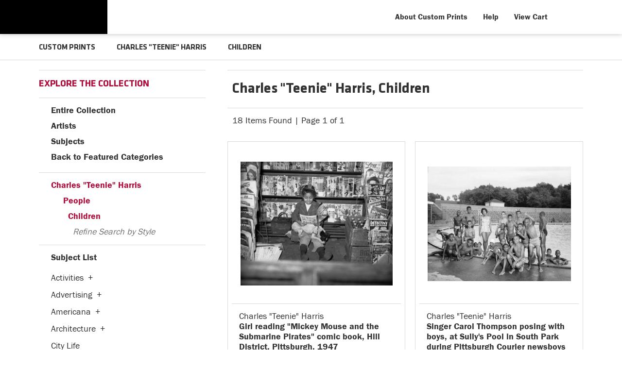

--- FILE ---
content_type: text/html; charset=UTF-8
request_url: https://prints.carnegieart.org/search/artist/charles+%22teenie%22+harris/subject/children
body_size: 10178
content:
<!DOCTYPE html>
<html lang="en-US">
<head>
<meta http-equiv="content-type" content="text/html;charset=UTF-8" />
<title>Charles "Teenie" Harris, Children Prints - Carnegie Museum of Art - Custom Prints and Framing - prints.cmoa.org</title>
<meta name="title" content="Charles "Teenie" Harris, Children Prints - Carnegie Museum of Art - Custom Prints and Framing - prints.cmoa.org" />
<meta name="description" content="Charles "Teenie" Harris, Children Custom Prints from Carnegie Museum of Art - (18 items)" />
<meta name="viewport" content="width=device-width, initial-scale=1">
<link rel="icon" type="image/png" href="/img/cmoa/favicon-cmoa.png">
<script type="text/javascript" src="//ajax.googleapis.com/ajax/libs/jquery/1.12.0/jquery.min.js"></script>
<script type="text/javascript" src="/js/jquery-ui-1.10.3.custom.min.js"></script>
<script type="text/javascript" src="/js/slick.min.js"></script>
<script type="text/javascript" src="/js/global.js"></script>
<link rel="stylesheet" href="/css/vader/jquery-ui-1.10.3.custom.min.css" />
<script type="text/javascript" src="/js/autocomplete.js"></script>
<link rel="stylesheet" href="/css/normalize.css" type="text/css" />
<link rel="stylesheet" href="/css/slick.css" />
<link rel="stylesheet" href="/css/cmoa/slick-theme.css" />
<link rel="stylesheet" href="/css/cmoa/skeleton-1-2.css" type="text/css" />
<link rel="stylesheet" href="/css/cmoa/core-1-4.css?v=2" type="text/css" />
<link rel="stylesheet" href="/css/font-awesome.min.css" />
<script type="text/javascript" src="/js/responsive-skeleton-1-5.js"></script>
<script>
window.dataLayer = window.dataLayer || [];
window.dataLayer.push({
	'domain_config': {
		'domain_name': 'prints.carnegieart.org',
		'ua_id': 'UA-235248-78',
		'ua_id_rollup': 'UA-235248-49',
		'ga4_id': 'G-NY05G0NBSB',
		'ga4_id_rollup': 'G-P3D19VJ3BP'
	}});
</script>
<script>
window.dataLayer.push({
	'event': 'view_item_list',
	'ecommerce': {
		'impressions': [
			{
			'id': '481963',
			'name': 'Charles \"Teenie\" Harris, Girl reading \"Mickey Mouse and the Submarine Pirates\" comic book, Hill District, Pittsburgh, 1947 (481963)',
			'position': 1,
			'list': '/artist/charles+&quot;teenie&quot;+harris/subject/children'
		},
			{
			'id': '481973',
			'name': 'Charles \"Teenie\" Harris, Singer Carol Thompson posing with boys, at Sully\'s Pool in South Park during Pittsburgh Courier newsboys picnic, 1961 (481973)',
			'position': 2,
			'list': '/artist/charles+&quot;teenie&quot;+harris/subject/children'
		},
			{
			'id': '481964',
			'name': 'Charles \"Teenie\" Harris, Little boy boxer seated in boxing ring, possibly in Kay Boys\' Club, ca. 1945 (481964)',
			'position': 3,
			'list': '/artist/charles+&quot;teenie&quot;+harris/subject/children'
		},
			{
			'id': '503099',
			'name': 'Charles \"Teenie\" Harris, Two Little League baseball players standing on playing field, 1953-1956 (503099)',
			'position': 4,
			'list': '/artist/charles+&quot;teenie&quot;+harris/subject/children'
		},
			{
			'id': '481982',
			'name': 'Charles \"Teenie\" Harris, Ira Vann Harris spraying his brother Lionel Harris with garden hose, Homewood, Pittsburgh, 1948 (481982)',
			'position': 5,
			'list': '/artist/charles+&quot;teenie&quot;+harris/subject/children'
		},
			{
			'id': '501203',
			'name': 'Charles \"Teenie\" Harris, Daisy Curry, holding protest sign \"Do your children live like this in Squirrel Hill? We are still human not animals,\" 1963 (501203)',
			'position': 6,
			'list': '/artist/charles+&quot;teenie&quot;+harris/subject/children'
		},
			{
			'id': '481989',
			'name': 'Charles \"Teenie\" Harris, Children at cotton candy booth, Pittsburgh, ca. 1945 (481989)',
			'position': 7,
			'list': '/artist/charles+&quot;teenie&quot;+harris/subject/children'
		},
			{
			'id': '481959',
			'name': 'Charles \"Teenie\" Harris, 1948 City of Pittsburgh marbles champion Howard Hawkins, with children gathered behind him, 1948 (481959)',
			'position': 8,
			'list': '/artist/charles+&quot;teenie&quot;+harris/subject/children'
		},
			{
			'id': '481976',
			'name': 'Charles \"Teenie\" Harris, Small boy in police uniform with police officer Prince \"Big Blue\" Bruce, Centre Avenue, Hill District, ca. 1938-1945 (481976)',
			'position': 9,
			'list': '/artist/charles+&quot;teenie&quot;+harris/subject/children'
		},
			{
			'id': '505225',
			'name': 'Charles \"Teenie\" Harris, Three boys preparing to dive at Centre Avenue YMCA indoor swimming pool, April 1956 (505225)',
			'position': 10,
			'list': '/artist/charles+&quot;teenie&quot;+harris/subject/children'
		},
			{
			'id': '502622',
			'name': 'Charles \"Teenie\" Harris, Woman with Vickie Merritt in front of sign reading “Achievements of the Negro,” Central YWCA, Washington, Pennsylvania, February 1945 (502622)',
			'position': 11,
			'list': '/artist/charles+&quot;teenie&quot;+harris/subject/children'
		},
			{
			'id': '481956',
			'name': 'Charles \"Teenie\" Harris, Little boy driving toy police car on sidewalk, ca. 1938 (481956)',
			'position': 12,
			'list': '/artist/charles+&quot;teenie&quot;+harris/subject/children'
		},
			{
			'id': '506347',
			'name': 'Charles \"Teenie\" Harris, Boy school crossing guard holding back group of children, A. Leo Weil School, Hill District, 1947 (506347)',
			'position': 13,
			'list': '/artist/charles+&quot;teenie&quot;+harris/subject/children'
		},
			{
			'id': '502617',
			'name': 'Charles \"Teenie\" Harris, Girl holding doll, possibly in Stevenson Doll Shop, ca. 1950-1960 (502617)',
			'position': 14,
			'list': '/artist/charles+&quot;teenie&quot;+harris/subject/children'
		},
			{
			'id': '481975',
			'name': 'Charles \"Teenie\" Harris, Children wearing Halloween costumes at Bedford Dwellings, Pittsburgh, 1941 (481975)',
			'position': 15,
			'list': '/artist/charles+&quot;teenie&quot;+harris/subject/children'
		},
			{
			'id': '481969',
			'name': 'Charles \"Teenie\" Harris, Girl holding rolled blanket and seated on suitcase, with another girl on right, on sidewalk, ca. 1940 (481969)',
			'position': 16,
			'list': '/artist/charles+&quot;teenie&quot;+harris/subject/children'
		},
			{
			'id': '514780',
			'name': 'Charles \"Teenie\" Harris, Children posing on playground slide on Kennard Field, Pittsburgh, ca. 1940–1945 (514780)',
			'position': 17,
			'list': '/artist/charles+&quot;teenie&quot;+harris/subject/children'
		},
			{
			'id': '516114',
			'name': 'Charles \"Teenie\" Harris, Pittsburgh Steelers football player, no. 76 Eugene \"Big Daddy\" Lipscomb, July 1961 (516114)',
			'position': 18,
			'list': '/artist/charles+&quot;teenie&quot;+harris/subject/children'
		},
			]
	}
});
</script>
<!-- CMOA - Google Tag Manager -->
<script>(function(w,d,s,l,i){w[l]=w[l]||[];w[l].push({'gtm.start':
new Date().getTime(),event:'gtm.js'});var f=d.getElementsByTagName(s)[0],
j=d.createElement(s),dl=l!='dataLayer'?'&l='+l:'';j.async=true;j.src=
'https://www.googletagmanager.com/gtm.js?id='+i+dl;f.parentNode.insertBefore(j,f);
})(window,document,'script','dataLayer','GTM-PTZDXRD');</script>
<!-- End Google Tag Manager -->
<!-- Google Tag Manager - Imagelab -->
<script>(function(w,d,s,l,i){w[l]=w[l]||[];w[l].push({'gtm.start':
new Date().getTime(),event:'gtm.js'});var f=d.getElementsByTagName(s)[0],
j=d.createElement(s),dl=l!='dataLayer'?'&l='+l:'';j.async=true;j.src=
'https://www.googletagmanager.com/gtm.js?id='+i+dl;f.parentNode.insertBefore(j,f);
})(window,document,'script','dataLayer','GTM-5HLSXV2');</script>
<!-- End Google Tag Manager -->
<meta property="og:url" content="https://prints.carnegieart.org/search/artist/charles+&quot;teenie&quot;+harris/subject/children" />
<link rel="canonical" href="https://prints.carnegieart.org/search/artist/charles+&quot;teenie&quot;+harris/subject/children" />
</head>
<body>
<!-- Google Tag Manager (noscript) -->
<noscript><iframe src="https://www.googletagmanager.com/ns.html?id=GTM-PTZDXRD" height="0" width="0" style="display:none;visibility:hidden"></iframe></noscript>
<noscript><iframe src="https://www.googletagmanager.com/ns.html?id=GTM-5HLSXV2" height="0" width="0" style="display:none;visibility:hidden"></iframe></noscript>
<!-- End Google Tag Manager (noscript) -->

<div class="row header-desktop header-full header-fixed-top">

	<div class="container container-body">

		<div class="container-inner">

			<div class="header-desktop-left">
				<a href="https://carnegieart.org"><div data-gtm-event="header-logo-cmoa" role="img" alt="Carnegie Museum of Art" class="header-logo-1"></div></a>
				<a href="/"><div data-gtm-event="header-logo-custom-prints" role="img" alt="CMOA Custom Prints" class="header-logo-2"></div></a>
			</div>

			<div class="header-desktop-right">

				<ul class="header-nav-right-list">

					<li><a data-gtm-event="header-about" href="/home/about">About Custom Prints</a></li>

					<li><a data-gtm-event="header-help" href="/home/help">Help</a></li>

					<li><a data-gtm-event="header-cart" href="/cart">View Cart</a></li>

					<li><a class="toggle-more"><div data-gtm-event="header-search" class="header-nav-icon-item header-icon-search"></div></a></li>

				</ul>

			</div>

		</div>

	</div>

</div>

<div class=" header-mobile header-full header-fixed-top row">

	<div class="container">

		<div class="row header-mobile-row">

			<div class="header-mobile-logo">

				<div class="header-mobile-logo-img">

					<a href="/"><img data-gtm-event="mobile-header-logo" src="/img/cmoa/cmoa-custom-prints-mobile-2.png" alt="Carnegie Museum of Art - Custom Prints" class="header-logo"></a>

				</div>

			</div>

			<div class="header-mobile-icon-wrap">

				<div id="header-mobile-right-nav" class="header-icon-more header-icon-mobile"><a data-gtm-event="mobile-header-more" class="toggle-more"></a></div>

			</div>

		</div>

	</div>

</div>

<div id="search-overlay">

	<form target="_top" method="get" action="/search_keyword/q_build/" class="search-box-form">
		<input class="search-box-input" type="text" value="" placeholder="Start Typing" name="q" id="header_search_box">
	</form>

	<div id="header-search-overlay-close" class="search-overlay-icon-close search-overlay-icon"><a class="toggle-more"></a></div>

</div>

<section class="crumb-trail-full">

	<div class="container crumb-trail">
		<div class="row">
			<div id="crumb-trail-left" class="crumb-trail-wrapper eight columns">
				<a href="/" class="noline">CUSTOM PRINTS</a><span class="crumb_trail_chevron"></span><h1><a href="/search/artist/charles+&quot;teenie&quot;+harris/" class="noline">CHARLES "TEENIE" HARRIS</a></h1><span class="crumb_trail_chevron"></span><a href="/search/subject/children/" class="noline">CHILDREN</a>			</div>
			<div id="crumb-trail-right" class="crumb-trail-right text-right four columns"></div>
		</div>
	</div>

</section>

<div class="container">

	<div class="row">

			<div id="ixs-overlay" class="overlay">

		<div id="left-wrapper" class="four columns">			

			<div id="navigation-container" class="row">

				<div class="index_row_title"><span class="bold-text">NAVIGATION</span></div>
				<div class="index_line_margin_bottom"></div>				
				<div class="ixs-row ixs-row-bullet"><a data-gtm-event="mobile-header-home" href="/">Home</a></div>
				<div class="ixs-row ixs-row-bullet"><a data-gtm-event="mobile-header-about" href="/home/about/">About the Store</a></div>
				<div class="ixs-row ixs-row-bullet"><a data-gtm-event="mobile-header-help" href="/home/help/">Help and FAQs</a></div>
				<div class="ixs-row ixs-row-bullet"><a data-gtm-event="mobile-header-cart" href="/cart/">View Shopping Cart</a></div>				
				<div class="ixs-row ixs-row-bullet"><a data-gtm-event="mobile-header-store-out" href="https://cmoa.org">Visit cmoa.org</a></div>
				<div class="index_line_space_15"></div>
			
			</div>

			<div id="index-search-container" class="row">
				
				<div id="indexsearch">
					<div id="index_main">
	<div class="index_row_title"><span class="bold-text">EXPLORE THE COLLECTION</span></div>
	<div class="index_line_margin_bottom"></div>

	<div class="ixs-row ixs-row-arrow-right"><a data-gtm-event="ixs-all-prints-click" href="/search/collection/all">Entire Collection</a></div>
	<div class="ixs-row ixs-row-arrow-right"><a data-gtm-event="ixs-view-artists" onclick="ajax_load('#indexsearch', '/indexsearch/artist_alpha/');return false;" href="#">Artists</a></div>
	<div class="ixs-row ixs-row-arrow-right"><a data-gtm-event="ixs-view-subjects" onclick="ajax_load('#indexsearch', '/indexsearch/update/subject');return false;" href="#">Subjects</a></div>
	<div class="ixs-row ixs-row-arrow-left"><a data-gtm-event="ixs-view-back-to-features" onclick="ajax_load('#indexsearch', '/indexsearch/base');return false;"  href="#">Back to Featured Categories</a></div>
	<div class="index_line_space_15"></div>
	<div class="index_line"></div>
<div class="index_row_arrow is_selected"><a data-gtm-event="ixs-tag-list-click" href="/search/artist/charles+&quot;teenie&quot;+harris" target="_top">Charles "Teenie" Harris</a></div><div class="index_row_subcat is_selected" style="margin-left:10px;"><a data-gtm-event="ixs-tag-list-click" href="/search/artist/charles+"teenie"+harris/subject/people" target="_top">People</a></div><div class="index_row_subcat is_selected" style="margin-left:20px;"><a data-gtm-event="ixs-tag-list-click" href="/search/artist/charles+"teenie"+harris/subject/children" target="_top">Children</a></div><div class="index_row_subcat" style="margin-left:30px;"><span class="index_row_subcat_refine_text">Refine Search by Style</span></div><div class="index_line"></div>
		<div id="index_main_iframe">
<div class="index_row_arrow ixs-row ixs-row-bullet" style="margin-bottom:10px;">Subject List</div><ul id="index_list"><li class="index_list_item"><a data-gtm-event="ixs-tag-list-click" href="/search/artist/charles+%22teenie%22+harris/subject/activities" target="_top">Activities</a><div data-gtm-event="ixs-tag-list-toggle-children" class="index_list_item_open_children" onclick="child_toggle('#894-child')"><div data-gtm-event="ixs-tag-list-toggle-children" id="894-child-toggle">+</div></div></li><ul class="index_list_child" id="894-child"><li class="index_list_item"><a data-gtm-event="ixs-tag-list-click" href="/search/artist/charles+%22teenie%22+harris/subject/leisure" target="_top">Leisure</a><div data-gtm-event="ixs-tag-list-toggle-children" class="index_list_item_open_children" onclick="child_toggle('#895-child')"><span data-gtm-event="ixs-tag-list-toggle-children" id="895-child-toggle">+</span></div></li><ul class="index_list_child" id="895-child"><li class="index_list_item"><a data-gtm-event="ixs-tag-list-click" href="/search/artist/charles+%22teenie%22+harris/subject/board+games" target="_top">Board Games</a></li><li class="index_list_item"><a data-gtm-event="ixs-tag-list-click" href="/search/artist/charles+%22teenie%22+harris/subject/playing" target="_top">Playing</a></li><li class="index_list_item"><a data-gtm-event="ixs-tag-list-click" href="/search/artist/charles+%22teenie%22+harris/subject/reading" target="_top">Reading</a></li><li class="index_list_item"><a data-gtm-event="ixs-tag-list-click" href="/search/artist/charles+%22teenie%22+harris/subject/skating" target="_top">Skating</a></li><li class="index_list_item"><a data-gtm-event="ixs-tag-list-click" href="/search/artist/charles+%22teenie%22+harris/subject/swimming" target="_top">Swimming</a></li></ul><li class="index_list_item"><a data-gtm-event="ixs-tag-list-click" href="/search/artist/charles+%22teenie%22+harris/subject/sports" target="_top">Sports</a><div data-gtm-event="ixs-tag-list-toggle-children" class="index_list_item_open_children" onclick="child_toggle('#116-child')"><span data-gtm-event="ixs-tag-list-toggle-children" id="116-child-toggle">+</span></div></li><ul class="index_list_child" id="116-child"><li class="index_list_item"><a data-gtm-event="ixs-tag-list-click" href="/search/artist/charles+%22teenie%22+harris/subject/baseball" target="_top">Baseball</a></li><li class="index_list_item"><a data-gtm-event="ixs-tag-list-click" href="/search/artist/charles+%22teenie%22+harris/subject/basketball" target="_top">Basketball</a></li><li class="index_list_item"><a data-gtm-event="ixs-tag-list-click" href="/search/artist/charles+%22teenie%22+harris/subject/boxing" target="_top">Boxing</a></li><li class="index_list_item"><a data-gtm-event="ixs-tag-list-click" href="/search/artist/charles+%22teenie%22+harris/subject/football" target="_top">Football</a></li></ul></ul><li class="index_list_item"><a data-gtm-event="ixs-tag-list-click" href="/search/artist/charles+%22teenie%22+harris/subject/advertising" target="_top">Advertising</a><div data-gtm-event="ixs-tag-list-toggle-children" class="index_list_item_open_children" onclick="child_toggle('#2-child')"><div data-gtm-event="ixs-tag-list-toggle-children" id="2-child-toggle">+</div></div></li><ul class="index_list_child" id="2-child"><li class="index_list_item"><a data-gtm-event="ixs-tag-list-click" href="/search/artist/charles+%22teenie%22+harris/subject/food+and+beverage+advertising" target="_top">Food and Beverage Advertising</a></li></ul><li class="index_list_item"><a data-gtm-event="ixs-tag-list-click" href="/search/artist/charles+%22teenie%22+harris/subject/americana" target="_top">Americana</a><div data-gtm-event="ixs-tag-list-toggle-children" class="index_list_item_open_children" onclick="child_toggle('#4-child')"><div data-gtm-event="ixs-tag-list-toggle-children" id="4-child-toggle">+</div></div></li><ul class="index_list_child" id="4-child"><li class="index_list_item"><a data-gtm-event="ixs-tag-list-click" href="/search/artist/charles+%22teenie%22+harris/subject/americana+patriotism" target="_top">Americana Patriotism</a></li></ul><li class="index_list_item"><a data-gtm-event="ixs-tag-list-click" href="/search/artist/charles+%22teenie%22+harris/subject/architecture" target="_top">Architecture</a><div data-gtm-event="ixs-tag-list-toggle-children" class="index_list_item_open_children" onclick="child_toggle('#21-child')"><div data-gtm-event="ixs-tag-list-toggle-children" id="21-child-toggle">+</div></div></li><ul class="index_list_child" id="21-child"><li class="index_list_item"><a data-gtm-event="ixs-tag-list-click" href="/search/artist/charles+%22teenie%22+harris/subject/bridges" target="_top">Bridges</a></li><li class="index_list_item"><a data-gtm-event="ixs-tag-list-click" href="/search/artist/charles+%22teenie%22+harris/subject/buildings" target="_top">Buildings</a></li><li class="index_list_item"><a data-gtm-event="ixs-tag-list-click" href="/search/artist/charles+%22teenie%22+harris/subject/churches" target="_top">Churches</a></li><li class="index_list_item"><a data-gtm-event="ixs-tag-list-click" href="/search/artist/charles+%22teenie%22+harris/subject/landmarks" target="_top">Landmarks</a></li></ul><li class="index_list_item"><a data-gtm-event="ixs-tag-list-click" href="/search/artist/charles+%22teenie%22+harris/subject/city+life" target="_top">City Life</a></li><li class="index_list_item"><a data-gtm-event="ixs-tag-list-click" href="/search/artist/charles+%22teenie%22+harris/subject/cuisine" target="_top">Cuisine</a><div data-gtm-event="ixs-tag-list-toggle-children" class="index_list_item_open_children" onclick="child_toggle('#43-child')"><div data-gtm-event="ixs-tag-list-toggle-children" id="43-child-toggle">+</div></div></li><ul class="index_list_child" id="43-child"><li class="index_list_item"><a data-gtm-event="ixs-tag-list-click" href="/search/artist/charles+%22teenie%22+harris/subject/food" target="_top">Food</a><div data-gtm-event="ixs-tag-list-toggle-children" class="index_list_item_open_children" onclick="child_toggle('#46-child')"><span data-gtm-event="ixs-tag-list-toggle-children" id="46-child-toggle">+</span></div></li><ul class="index_list_child" id="46-child"><li class="index_list_item"><a data-gtm-event="ixs-tag-list-click" href="/search/artist/charles+%22teenie%22+harris/subject/fruits+and+vegetables" target="_top">Fruits and Vegetables</a></li><li class="index_list_item"><a data-gtm-event="ixs-tag-list-click" href="/search/artist/charles+%22teenie%22+harris/subject/meals+and+picnics" target="_top">Meals and Picnics</a></li></ul><li class="index_list_item"><a data-gtm-event="ixs-tag-list-click" href="/search/artist/charles+%22teenie%22+harris/subject/restaurants+and+cafes" target="_top">Restaurants and Cafes</a></li></ul><li class="index_list_item"><a data-gtm-event="ixs-tag-list-click" href="/search/artist/charles+%22teenie%22+harris/subject/dance" target="_top">Dance</a><div data-gtm-event="ixs-tag-list-toggle-children" class="index_list_item_open_children" onclick="child_toggle('#52-child')"><div data-gtm-event="ixs-tag-list-toggle-children" id="52-child-toggle">+</div></div></li><ul class="index_list_child" id="52-child"><li class="index_list_item"><a data-gtm-event="ixs-tag-list-click" href="/search/artist/charles+%22teenie%22+harris/subject/ballroom-partner" target="_top">Ballroom-Partner</a></li></ul><li class="index_list_item"><a data-gtm-event="ixs-tag-list-click" href="/search/artist/charles+%22teenie%22+harris/subject/fashion" target="_top">Fashion</a><div data-gtm-event="ixs-tag-list-toggle-children" class="index_list_item_open_children" onclick="child_toggle('#63-child')"><div data-gtm-event="ixs-tag-list-toggle-children" id="63-child-toggle">+</div></div></li><ul class="index_list_child" id="63-child"><li class="index_list_item"><a data-gtm-event="ixs-tag-list-click" href="/search/artist/charles+%22teenie%22+harris/subject/gowns+and+formal" target="_top">Gowns and Formal</a></li><li class="index_list_item"><a data-gtm-event="ixs-tag-list-click" href="/search/artist/charles+%22teenie%22+harris/subject/hair+and+beauty" target="_top">Hair and Beauty</a></li><li class="index_list_item"><a data-gtm-event="ixs-tag-list-click" href="/search/artist/charles+%22teenie%22+harris/subject/historic+fashion" target="_top">Historic Fashion</a></li></ul><li class="index_list_item"><a data-gtm-event="ixs-tag-list-click" href="/search/artist/charles+%22teenie%22+harris/subject/figures" target="_top">Figures</a><div data-gtm-event="ixs-tag-list-toggle-children" class="index_list_item_open_children" onclick="child_toggle('#66-child')"><div data-gtm-event="ixs-tag-list-toggle-children" id="66-child-toggle">+</div></div></li><ul class="index_list_child" id="66-child"><li class="index_list_item"><a data-gtm-event="ixs-tag-list-click" href="/search/artist/charles+%22teenie%22+harris/subject/figure+studies" target="_top">Figure Studies</a></li></ul><li class="index_list_item"><a data-gtm-event="ixs-tag-list-click" href="/search/artist/charles+%22teenie%22+harris/subject/historical" target="_top">Historical</a><div data-gtm-event="ixs-tag-list-toggle-children" class="index_list_item_open_children" onclick="child_toggle('#76-child')"><div data-gtm-event="ixs-tag-list-toggle-children" id="76-child-toggle">+</div></div></li><ul class="index_list_child" id="76-child"><li class="index_list_item"><a data-gtm-event="ixs-tag-list-click" href="/search/artist/charles+%22teenie%22+harris/subject/african+american+history" target="_top">African American History</a></li><li class="index_list_item"><a data-gtm-event="ixs-tag-list-click" href="/search/artist/charles+%22teenie%22+harris/subject/historical+events" target="_top">Historical Events</a><div data-gtm-event="ixs-tag-list-toggle-children" class="index_list_item_open_children" onclick="child_toggle('#676-child')"><span data-gtm-event="ixs-tag-list-toggle-children" id="676-child-toggle">+</span></div></li><ul class="index_list_child" id="676-child"><li class="index_list_item"><a data-gtm-event="ixs-tag-list-click" href="/search/artist/charles+%22teenie%22+harris/subject/world+war+2" target="_top">World War 2</a></li></ul><li class="index_list_item"><a data-gtm-event="ixs-tag-list-click" href="/search/artist/charles+%22teenie%22+harris/subject/historical+figures" target="_top">Historical Figures</a></li><li class="index_list_item"><a data-gtm-event="ixs-tag-list-click" href="/search/artist/charles+%22teenie%22+harris/subject/historical+landmarks" target="_top">Historical Landmarks</a></li></ul><li class="index_list_item"><a data-gtm-event="ixs-tag-list-click" href="/search/artist/charles+%22teenie%22+harris/subject/holidays" target="_top">Holidays</a><div data-gtm-event="ixs-tag-list-toggle-children" class="index_list_item_open_children" onclick="child_toggle('#77-child')"><div data-gtm-event="ixs-tag-list-toggle-children" id="77-child-toggle">+</div></div></li><ul class="index_list_child" id="77-child"><li class="index_list_item"><a data-gtm-event="ixs-tag-list-click" href="/search/artist/charles+%22teenie%22+harris/subject/secular+" target="_top">Secular </a><div data-gtm-event="ixs-tag-list-toggle-children" class="index_list_item_open_children" onclick="child_toggle('#680-child')"><span data-gtm-event="ixs-tag-list-toggle-children" id="680-child-toggle">+</span></div></li><ul class="index_list_child" id="680-child"><li class="index_list_item"><a data-gtm-event="ixs-tag-list-click" href="/search/artist/charles+%22teenie%22+harris/subject/halloween" target="_top">Halloween</a></li><li class="index_list_item"><a data-gtm-event="ixs-tag-list-click" href="/search/artist/charles+%22teenie%22+harris/subject/new+years" target="_top">New Years</a></li></ul><li class="index_list_item"><a data-gtm-event="ixs-tag-list-click" href="/search/artist/charles+%22teenie%22+harris/subject/special+occasions" target="_top">Special Occasions</a><div data-gtm-event="ixs-tag-list-toggle-children" class="index_list_item_open_children" onclick="child_toggle('#681-child')"><span data-gtm-event="ixs-tag-list-toggle-children" id="681-child-toggle">+</span></div></li><ul class="index_list_child" id="681-child"><li class="index_list_item"><a data-gtm-event="ixs-tag-list-click" href="/search/artist/charles+%22teenie%22+harris/subject/weddings" target="_top">Weddings</a></li></ul></ul><li class="index_list_item"><a data-gtm-event="ixs-tag-list-click" href="/search/artist/charles+%22teenie%22+harris/subject/humor" target="_top">Humor</a></li><li class="index_list_item"><a data-gtm-event="ixs-tag-list-click" href="/search/artist/charles+%22teenie%22+harris/subject/interiors" target="_top">Interiors</a></li><li class="index_list_item"><a data-gtm-event="ixs-tag-list-click" href="/search/artist/charles+%22teenie%22+harris/subject/landscapes+and+scenery" target="_top">Landscapes and Scenery</a><div data-gtm-event="ixs-tag-list-toggle-children" class="index_list_item_open_children" onclick="child_toggle('#81-child')"><div data-gtm-event="ixs-tag-list-toggle-children" id="81-child-toggle">+</div></div></li><ul class="index_list_child" id="81-child"><li class="index_list_item"><a data-gtm-event="ixs-tag-list-click" href="/search/artist/charles+%22teenie%22+harris/subject/cityscape" target="_top">Cityscape</a><div data-gtm-event="ixs-tag-list-toggle-children" class="index_list_item_open_children" onclick="child_toggle('#84-child')"><span data-gtm-event="ixs-tag-list-toggle-children" id="84-child-toggle">+</span></div></li><ul class="index_list_child" id="84-child"><li class="index_list_item"><a data-gtm-event="ixs-tag-list-click" href="/search/artist/charles+%22teenie%22+harris/subject/skylines" target="_top">Skylines</a></li><li class="index_list_item"><a data-gtm-event="ixs-tag-list-click" href="/search/artist/charles+%22teenie%22+harris/subject/streets+and+alleyways" target="_top">Streets and Alleyways</a></li></ul><li class="index_list_item"><a data-gtm-event="ixs-tag-list-click" href="/search/artist/charles+%22teenie%22+harris/subject/industrial" target="_top">Industrial</a></li><li class="index_list_item"><a data-gtm-event="ixs-tag-list-click" href="/search/artist/charles+%22teenie%22+harris/subject/night+scene" target="_top">Night Scene</a></li></ul><li class="index_list_item"><a data-gtm-event="ixs-tag-list-click" href="/search/artist/charles+%22teenie%22+harris/subject/life+scenes" target="_top">Life Scenes</a></li><li class="index_list_item"><a data-gtm-event="ixs-tag-list-click" href="/search/artist/charles+%22teenie%22+harris/subject/military" target="_top">Military</a></li><li class="index_list_item"><a data-gtm-event="ixs-tag-list-click" href="/search/artist/charles+%22teenie%22+harris/subject/music" target="_top">Music</a><div data-gtm-event="ixs-tag-list-toggle-children" class="index_list_item_open_children" onclick="child_toggle('#100-child')"><div data-gtm-event="ixs-tag-list-toggle-children" id="100-child-toggle">+</div></div></li><ul class="index_list_child" id="100-child"><li class="index_list_item"><a data-gtm-event="ixs-tag-list-click" href="/search/artist/charles+%22teenie%22+harris/subject/instruments" target="_top">Instruments</a><div data-gtm-event="ixs-tag-list-toggle-children" class="index_list_item_open_children" onclick="child_toggle('#707-child')"><span data-gtm-event="ixs-tag-list-toggle-children" id="707-child-toggle">+</span></div></li><ul class="index_list_child" id="707-child"><li class="index_list_item"><a data-gtm-event="ixs-tag-list-click" href="/search/artist/charles+%22teenie%22+harris/subject/brass" target="_top">Brass</a></li><li class="index_list_item"><a data-gtm-event="ixs-tag-list-click" href="/search/artist/charles+%22teenie%22+harris/subject/drums" target="_top">Drums</a></li><li class="index_list_item"><a data-gtm-event="ixs-tag-list-click" href="/search/artist/charles+%22teenie%22+harris/subject/guitars" target="_top">Guitars</a></li><li class="index_list_item"><a data-gtm-event="ixs-tag-list-click" href="/search/artist/charles+%22teenie%22+harris/subject/pianos" target="_top">Pianos</a></li></ul><li class="index_list_item"><a data-gtm-event="ixs-tag-list-click" href="/search/artist/charles+%22teenie%22+harris/subject/jazz" target="_top">Jazz</a></li><li class="index_list_item"><a data-gtm-event="ixs-tag-list-click" href="/search/artist/charles+%22teenie%22+harris/subject/musicians" target="_top">Musicians</a></li><li class="index_list_item"><a data-gtm-event="ixs-tag-list-click" href="/search/artist/charles+%22teenie%22+harris/subject/singers" target="_top">Singers</a></li></ul><li class="index_list_item"><a data-gtm-event="ixs-tag-list-click" href="/search/artist/charles+%22teenie%22+harris/subject/people" target="_top">People</a><div data-gtm-event="ixs-tag-list-toggle-children" class="index_list_item_open_children" onclick="child_toggle('#534-child')"><div data-gtm-event="ixs-tag-list-toggle-children" id="534-child-toggle">+</div></div></li><ul class="index_list_child" id="534-child"><li class="index_list_item"><a data-gtm-event="ixs-tag-list-click" href="/search/artist/charles+%22teenie%22+harris/subject/celebrities" target="_top">Celebrities</a></li><li class="index_list_item"><a data-gtm-event="ixs-tag-list-click" href="/search/artist/charles+%22teenie%22+harris/subject/children" target="_top">Children</a></li><li class="index_list_item"><a data-gtm-event="ixs-tag-list-click" href="/search/artist/charles+%22teenie%22+harris/subject/family+life" target="_top">Family Life</a><div data-gtm-event="ixs-tag-list-toggle-children" class="index_list_item_open_children" onclick="child_toggle('#58-child')"><span data-gtm-event="ixs-tag-list-toggle-children" id="58-child-toggle">+</span></div></li><ul class="index_list_child" id="58-child"><li class="index_list_item"><a data-gtm-event="ixs-tag-list-click" href="/search/artist/charles+%22teenie%22+harris/subject/motherhood" target="_top">Motherhood</a></li></ul><li class="index_list_item"><a data-gtm-event="ixs-tag-list-click" href="/search/artist/charles+%22teenie%22+harris/subject/men" target="_top">Men</a></li><li class="index_list_item"><a data-gtm-event="ixs-tag-list-click" href="/search/artist/charles+%22teenie%22+harris/subject/women" target="_top">Women</a></li></ul><li class="index_list_item"><a data-gtm-event="ixs-tag-list-click" href="/search/artist/charles+%22teenie%22+harris/subject/places" target="_top">Places</a><div data-gtm-event="ixs-tag-list-toggle-children" class="index_list_item_open_children" onclick="child_toggle('#902-child')"><div data-gtm-event="ixs-tag-list-toggle-children" id="902-child-toggle">+</div></div></li><ul class="index_list_child" id="902-child"><li class="index_list_item"><a data-gtm-event="ixs-tag-list-click" href="/search/artist/charles+%22teenie%22+harris/subject/united+states" target="_top">United States</a><div data-gtm-event="ixs-tag-list-toggle-children" class="index_list_item_open_children" onclick="child_toggle('#942-child')"><span data-gtm-event="ixs-tag-list-toggle-children" id="942-child-toggle">+</span></div></li><ul class="index_list_child" id="942-child"><li class="index_list_item"><a data-gtm-event="ixs-tag-list-click" href="/search/artist/charles+%22teenie%22+harris/subject/pennsylvania" target="_top">Pennsylvania</a></li></ul></ul><li class="index_list_item"><a data-gtm-event="ixs-tag-list-click" href="/search/artist/charles+%22teenie%22+harris/subject/portraits" target="_top">Portraits</a><div data-gtm-event="ixs-tag-list-toggle-children" class="index_list_item_open_children" onclick="child_toggle('#105-child')"><div data-gtm-event="ixs-tag-list-toggle-children" id="105-child-toggle">+</div></div></li><ul class="index_list_child" id="105-child"><li class="index_list_item"><a data-gtm-event="ixs-tag-list-click" href="/search/artist/charles+%22teenie%22+harris/subject/childrens+portraits" target="_top">Childrens Portraits</a></li><li class="index_list_item"><a data-gtm-event="ixs-tag-list-click" href="/search/artist/charles+%22teenie%22+harris/subject/mens+portraits" target="_top">Mens Portraits</a></li><li class="index_list_item"><a data-gtm-event="ixs-tag-list-click" href="/search/artist/charles+%22teenie%22+harris/subject/self+portraits" target="_top">Self Portraits</a></li><li class="index_list_item"><a data-gtm-event="ixs-tag-list-click" href="/search/artist/charles+%22teenie%22+harris/subject/womens+portraits" target="_top">Womens Portraits</a></li></ul><li class="index_list_item"><a data-gtm-event="ixs-tag-list-click" href="/search/artist/charles+%22teenie%22+harris/subject/religion+and+spirituality" target="_top">Religion and Spirituality</a><div data-gtm-event="ixs-tag-list-toggle-children" class="index_list_item_open_children" onclick="child_toggle('#110-child')"><div data-gtm-event="ixs-tag-list-toggle-children" id="110-child-toggle">+</div></div></li><ul class="index_list_child" id="110-child"><li class="index_list_item"><a data-gtm-event="ixs-tag-list-click" href="/search/artist/charles+%22teenie%22+harris/subject/christianity" target="_top">Christianity</a></li></ul><li class="index_list_item"><a data-gtm-event="ixs-tag-list-click" href="/search/artist/charles+%22teenie%22+harris/subject/romance" target="_top">Romance</a></li><li class="index_list_item"><a data-gtm-event="ixs-tag-list-click" href="/search/artist/charles+%22teenie%22+harris/subject/seasons" target="_top">Seasons</a><div data-gtm-event="ixs-tag-list-toggle-children" class="index_list_item_open_children" onclick="child_toggle('#768-child')"><div data-gtm-event="ixs-tag-list-toggle-children" id="768-child-toggle">+</div></div></li><ul class="index_list_child" id="768-child"><li class="index_list_item"><a data-gtm-event="ixs-tag-list-click" href="/search/artist/charles+%22teenie%22+harris/subject/summer" target="_top">Summer</a></li></ul><li class="index_list_item"><a data-gtm-event="ixs-tag-list-click" href="/search/artist/charles+%22teenie%22+harris/subject/street+scenes" target="_top">Street Scenes</a></li><li class="index_list_item"><a data-gtm-event="ixs-tag-list-click" href="/search/artist/charles+%22teenie%22+harris/subject/theater+and+film" target="_top">Theater and Film</a><div data-gtm-event="ixs-tag-list-toggle-children" class="index_list_item_open_children" onclick="child_toggle('#530-child')"><div data-gtm-event="ixs-tag-list-toggle-children" id="530-child-toggle">+</div></div></li><ul class="index_list_child" id="530-child"><li class="index_list_item"><a data-gtm-event="ixs-tag-list-click" href="/search/artist/charles+%22teenie%22+harris/subject/actors" target="_top">Actors</a></li></ul><li class="index_list_item"><a data-gtm-event="ixs-tag-list-click" href="/search/artist/charles+%22teenie%22+harris/subject/transportation" target="_top">Transportation</a><div data-gtm-event="ixs-tag-list-toggle-children" class="index_list_item_open_children" onclick="child_toggle('#127-child')"><div data-gtm-event="ixs-tag-list-toggle-children" id="127-child-toggle">+</div></div></li><ul class="index_list_child" id="127-child"><li class="index_list_item"><a data-gtm-event="ixs-tag-list-click" href="/search/artist/charles+%22teenie%22+harris/subject/buses+and+trolleycars" target="_top">Buses and Trolleycars</a></li><li class="index_list_item"><a data-gtm-event="ixs-tag-list-click" href="/search/artist/charles+%22teenie%22+harris/subject/cars" target="_top">Cars</a></li><li class="index_list_item"><a data-gtm-event="ixs-tag-list-click" href="/search/artist/charles+%22teenie%22+harris/subject/planes+and+helicopters" target="_top">Planes and Helicopters</a><div data-gtm-event="ixs-tag-list-toggle-children" class="index_list_item_open_children" onclick="child_toggle('#132-child')"><span data-gtm-event="ixs-tag-list-toggle-children" id="132-child-toggle">+</span></div></li><ul class="index_list_child" id="132-child"><li class="index_list_item"><a data-gtm-event="ixs-tag-list-click" href="/search/artist/charles+%22teenie%22+harris/subject/commercial+airplanes" target="_top">Commercial Airplanes</a></li></ul></ul><li class="index_list_item"><a data-gtm-event="ixs-tag-list-click" href="/search/artist/charles+%22teenie%22+harris/subject/travel" target="_top">Travel</a></li><li class="index_list_item"><a data-gtm-event="ixs-tag-list-click" href="/search/artist/charles+%22teenie%22+harris/subject/typography" target="_top">Typography</a><div data-gtm-event="ixs-tag-list-toggle-children" class="index_list_item_open_children" onclick="child_toggle('#507-child')"><div data-gtm-event="ixs-tag-list-toggle-children" id="507-child-toggle">+</div></div></li><ul class="index_list_child" id="507-child"><li class="index_list_item"><a data-gtm-event="ixs-tag-list-click" href="/search/artist/charles+%22teenie%22+harris/subject/signs" target="_top">Signs</a></li></ul><li class="index_list_item"><a data-gtm-event="ixs-tag-list-click" href="/search/artist/charles+%22teenie%22+harris/subject/waterscapes" target="_top">Waterscapes</a><div data-gtm-event="ixs-tag-list-toggle-children" class="index_list_item_open_children" onclick="child_toggle('#139-child')"><div data-gtm-event="ixs-tag-list-toggle-children" id="139-child-toggle">+</div></div></li><ul class="index_list_child" id="139-child"><li class="index_list_item"><a data-gtm-event="ixs-tag-list-click" href="/search/artist/charles+%22teenie%22+harris/subject/rivers" target="_top">Rivers</a></li></ul><li class="index_list_item"><a data-gtm-event="ixs-tag-list-click" href="/search/artist/charles+%22teenie%22+harris/subject/weather" target="_top">Weather</a><div data-gtm-event="ixs-tag-list-toggle-children" class="index_list_item_open_children" onclick="child_toggle('#760-child')"><div data-gtm-event="ixs-tag-list-toggle-children" id="760-child-toggle">+</div></div></li><ul class="index_list_child" id="760-child"><li class="index_list_item"><a data-gtm-event="ixs-tag-list-click" href="/search/artist/charles+%22teenie%22+harris/subject/rain" target="_top">Rain</a></li></ul><li class="index_list_item"><a data-gtm-event="ixs-tag-list-click" href="/search/artist/charles+%22teenie%22+harris/subject/work+and+professions" target="_top">Work and Professions</a><div data-gtm-event="ixs-tag-list-toggle-children" class="index_list_item_open_children" onclick="child_toggle('#1067-child')"><div data-gtm-event="ixs-tag-list-toggle-children" id="1067-child-toggle">+</div></div></li><ul class="index_list_child" id="1067-child"><li class="index_list_item"><a data-gtm-event="ixs-tag-list-click" href="/search/artist/charles+%22teenie%22+harris/subject/labor" target="_top">Labor</a></li><li class="index_list_item"><a data-gtm-event="ixs-tag-list-click" href="/search/artist/charles+%22teenie%22+harris/subject/medicine" target="_top">Medicine</a></li><li class="index_list_item"><a data-gtm-event="ixs-tag-list-click" href="/search/artist/charles+%22teenie%22+harris/subject/teaching" target="_top">Teaching</a></li></ul></ul>		</div>
		<div class="index_line"></div>

</div>
				</div>
			
			</div>

		</div>

	</div>
		<div id="body-container" class="eight columns">
			
			<div class="row">
				
				<div class="search-results-title-box row" class="clearfix">
					<div class="search-results-title-text"><h2>Charles "Teenie" Harris, Children</h2></div>						
				</div>

				<div class="search-results-tools row">
					<div class="search-results-pagination-head-text"><h2>18 Items Found | Page 1 of 1</h2></div>	
					<div class="search-results-pagination-head-buttons"></div>
				</div>

			</div>
			
			<div class="search-results-wrapped row">
			
	<div class="result-item-responsive row">

	<div class="search-item-wrap">

		<div class="search-item-image-wrap-responsive">
			
			<a href="/detail/481963/harris-girl-reading-mickey-mouse-and-the-submarine-pirates-comic-book-hill-district-pittsburgh-1947" data-gtm-event="product-click" data-list="/artist/charles+&quot;teenie&quot;+harris/subject/children" data-name="Charles "Teenie" Harris, Girl reading "Mickey Mouse and the Submarine Pirates" comic book, Hill District, Pittsburgh, 1947 (481963)" data-id="481963" data-pos="1" class="search-item-image-hover"><img src="/vitruvius/render/400/481963.jpg" class="search-item-image-responsive" alt="Charles "Teenie" Harris - Girl reading "Mickey Mouse and the Submarine Pirates" comic book, Hill District, Pittsburgh, 1947" /></a>

		</div>

		<hr class="gray-line">

		<div class="search-item-info-wrap">
					
			<h3><span class="search-item-title"><span>Charles "Teenie" Harris</span><br /><b>Girl reading "Mickey Mouse and the Submarine Pirates" comic book, Hill District, Pittsburgh, 1947</b></span></h3>

		</div>

	</div>
	
</div>

<div class="result-item-responsive result-item-responsive-even row">

	<div class="search-item-wrap">

		<div class="search-item-image-wrap-responsive">
			
			<a href="/detail/481973/harris-singer-carol-thompson-posing-with-boys-at-sullys-pool-in-south-park-during-pittsburgh-courier-newsboys-picnic-1961" data-gtm-event="product-click" data-list="/artist/charles+&quot;teenie&quot;+harris/subject/children" data-name="Charles "Teenie" Harris, Singer Carol Thompson posing with boys, at Sully's Pool in South Park during Pittsburgh Courier newsboys picnic, 1961 (481973)" data-id="481973" data-pos="2" class="search-item-image-hover"><img src="/vitruvius/render/400/481973.jpg" class="search-item-image-responsive" alt="Charles "Teenie" Harris - Singer Carol Thompson posing with boys, at Sully's Pool in South Park during Pittsburgh Courier newsboys picnic, 1961" /></a>

		</div>

		<hr class="gray-line">

		<div class="search-item-info-wrap">
					
			<h3><span class="search-item-title"><span>Charles "Teenie" Harris</span><br /><b>Singer Carol Thompson posing with boys, at Sully's Pool in South Park during Pittsburgh Courier newsboys picnic, 1961</b></span></h3>

		</div>

	</div>
	
</div>


<div class="row"></div>

<div class="result-item-responsive row">

	<div class="search-item-wrap">

		<div class="search-item-image-wrap-responsive">
			
			<a href="/detail/481964/harris-little-boy-boxer-seated-in-boxing-ring-possibly-in-kay-boys-club-ca.-1945" data-gtm-event="product-click" data-list="/artist/charles+&quot;teenie&quot;+harris/subject/children" data-name="Charles "Teenie" Harris, Little boy boxer seated in boxing ring, possibly in Kay Boys' Club, ca. 1945 (481964)" data-id="481964" data-pos="3" class="search-item-image-hover"><img src="/vitruvius/render/400/481964.jpg" class="search-item-image-responsive" alt="Charles "Teenie" Harris - Little boy boxer seated in boxing ring, possibly in Kay Boys' Club, ca. 1945" /></a>

		</div>

		<hr class="gray-line">

		<div class="search-item-info-wrap">
					
			<h3><span class="search-item-title"><span>Charles "Teenie" Harris</span><br /><b>Little boy boxer seated in boxing ring, possibly in Kay Boys' Club, ca. 1945</b></span></h3>

		</div>

	</div>
	
</div>

<div class="result-item-responsive result-item-responsive-even row">

	<div class="search-item-wrap">

		<div class="search-item-image-wrap-responsive">
			
			<a href="/detail/503099/harris-two-little-league-baseball-players-standing-on-playing-field-1953-1956" data-gtm-event="product-click" data-list="/artist/charles+&quot;teenie&quot;+harris/subject/children" data-name="Charles "Teenie" Harris, Two Little League baseball players standing on playing field, 1953-1956 (503099)" data-id="503099" data-pos="4" class="search-item-image-hover"><img src="/vitruvius/render/400/503099.jpg" class="search-item-image-responsive" alt="Charles "Teenie" Harris - Two Little League baseball players standing on playing field, 1953-1956" /></a>

		</div>

		<hr class="gray-line">

		<div class="search-item-info-wrap">
					
			<h3><span class="search-item-title"><span>Charles "Teenie" Harris</span><br /><b>Two Little League baseball players standing on playing field, 1953-1956</b></span></h3>

		</div>

	</div>
	
</div>


<div class="row"></div>

<div class="result-item-responsive row">

	<div class="search-item-wrap">

		<div class="search-item-image-wrap-responsive">
			
			<a href="/detail/481982/harris-ira-vann-harris-spraying-his-brother-lionel-harris-with-garden-hose-homewood-pittsburgh-1948" data-gtm-event="product-click" data-list="/artist/charles+&quot;teenie&quot;+harris/subject/children" data-name="Charles "Teenie" Harris, Ira Vann Harris spraying his brother Lionel Harris with garden hose, Homewood, Pittsburgh, 1948 (481982)" data-id="481982" data-pos="5" class="search-item-image-hover"><img src="/vitruvius/render/400/481982.jpg" class="search-item-image-responsive" alt="Charles "Teenie" Harris - Ira Vann Harris spraying his brother Lionel Harris with garden hose, Homewood, Pittsburgh, 1948" /></a>

		</div>

		<hr class="gray-line">

		<div class="search-item-info-wrap">
					
			<h3><span class="search-item-title"><span>Charles "Teenie" Harris</span><br /><b>Ira Vann Harris spraying his brother Lionel Harris with garden hose, Homewood, Pittsburgh, 1948</b></span></h3>

		</div>

	</div>
	
</div>

<div class="result-item-responsive result-item-responsive-even row">

	<div class="search-item-wrap">

		<div class="search-item-image-wrap-responsive">
			
			<a href="/detail/501203/harris-daisy-curry-holding-protest-sign-do-your-children-live-like-this-in-squirrel-hill-we-are-still-human-not-animals-1963" data-gtm-event="product-click" data-list="/artist/charles+&quot;teenie&quot;+harris/subject/children" data-name="Charles "Teenie" Harris, Daisy Curry, holding protest sign "Do your children live like this in Squirrel Hill? We are still human not animals," 1963 (501203)" data-id="501203" data-pos="6" class="search-item-image-hover"><img src="/vitruvius/render/400/501203.jpg" class="search-item-image-responsive" alt="Charles "Teenie" Harris - Daisy Curry, holding protest sign "Do your children live like this in Squirrel Hill? We are still human not animals," 1963" /></a>

		</div>

		<hr class="gray-line">

		<div class="search-item-info-wrap">
					
			<h3><span class="search-item-title"><span>Charles "Teenie" Harris</span><br /><b>Daisy Curry, holding protest sign "Do your children live like this in Squirrel Hill? We are still human not animals," 1963</b></span></h3>

		</div>

	</div>
	
</div>


<div class="row"></div>

<div class="result-item-responsive row">

	<div class="search-item-wrap">

		<div class="search-item-image-wrap-responsive">
			
			<a href="/detail/481989/harris-children-at-cotton-candy-booth-pittsburgh-ca.-1945" data-gtm-event="product-click" data-list="/artist/charles+&quot;teenie&quot;+harris/subject/children" data-name="Charles "Teenie" Harris, Children at cotton candy booth, Pittsburgh, ca. 1945 (481989)" data-id="481989" data-pos="7" class="search-item-image-hover"><img src="/vitruvius/render/400/481989.jpg" class="search-item-image-responsive" alt="Charles "Teenie" Harris - Children at cotton candy booth, Pittsburgh, ca. 1945" /></a>

		</div>

		<hr class="gray-line">

		<div class="search-item-info-wrap">
					
			<h3><span class="search-item-title"><span>Charles "Teenie" Harris</span><br /><b>Children at cotton candy booth, Pittsburgh, ca. 1945</b></span></h3>

		</div>

	</div>
	
</div>

<div class="result-item-responsive result-item-responsive-even row">

	<div class="search-item-wrap">

		<div class="search-item-image-wrap-responsive">
			
			<a href="/detail/481959/harris-1948-city-of-pittsburgh-marbles-champion-howard-hawkins-with-children-gathered-behind-him-1948" data-gtm-event="product-click" data-list="/artist/charles+&quot;teenie&quot;+harris/subject/children" data-name="Charles "Teenie" Harris, 1948 City of Pittsburgh marbles champion Howard Hawkins, with children gathered behind him, 1948 (481959)" data-id="481959" data-pos="8" class="search-item-image-hover"><img src="/vitruvius/render/400/481959.jpg" class="search-item-image-responsive" alt="Charles "Teenie" Harris - 1948 City of Pittsburgh marbles champion Howard Hawkins, with children gathered behind him, 1948" /></a>

		</div>

		<hr class="gray-line">

		<div class="search-item-info-wrap">
					
			<h3><span class="search-item-title"><span>Charles "Teenie" Harris</span><br /><b>1948 City of Pittsburgh marbles champion Howard Hawkins, with children gathered behind him, 1948</b></span></h3>

		</div>

	</div>
	
</div>


<div class="row"></div>

<div class="result-item-responsive row">

	<div class="search-item-wrap">

		<div class="search-item-image-wrap-responsive">
			
			<a href="/detail/481976/harris-small-boy-in-police-uniform-with-police-officer-prince-big-blue-bruce-centre-avenue-hill-district-ca.-1938-1945" data-gtm-event="product-click" data-list="/artist/charles+&quot;teenie&quot;+harris/subject/children" data-name="Charles "Teenie" Harris, Small boy in police uniform with police officer Prince "Big Blue" Bruce, Centre Avenue, Hill District, ca. 1938-1945 (481976)" data-id="481976" data-pos="9" class="search-item-image-hover"><img src="/vitruvius/render/400/481976.jpg" class="search-item-image-responsive" alt="Charles "Teenie" Harris - Small boy in police uniform with police officer Prince "Big Blue" Bruce, Centre Avenue, Hill District, ca. 1938-1945" /></a>

		</div>

		<hr class="gray-line">

		<div class="search-item-info-wrap">
					
			<h3><span class="search-item-title"><span>Charles "Teenie" Harris</span><br /><b>Small boy in police uniform with police officer Prince "Big Blue" Bruce, Centre Avenue, Hill District, ca. 1938-1945</b></span></h3>

		</div>

	</div>
	
</div>

<div class="result-item-responsive result-item-responsive-even row">

	<div class="search-item-wrap">

		<div class="search-item-image-wrap-responsive">
			
			<a href="/detail/505225/harris-three-boys-preparing-to-dive-at-centre-avenue-ymca-indoor-swimming-pool-april-1956" data-gtm-event="product-click" data-list="/artist/charles+&quot;teenie&quot;+harris/subject/children" data-name="Charles "Teenie" Harris, Three boys preparing to dive at Centre Avenue YMCA indoor swimming pool, April 1956 (505225)" data-id="505225" data-pos="10" class="search-item-image-hover"><img src="/vitruvius/render/400/505225.jpg" class="search-item-image-responsive" alt="Charles "Teenie" Harris - Three boys preparing to dive at Centre Avenue YMCA indoor swimming pool, April 1956" /></a>

		</div>

		<hr class="gray-line">

		<div class="search-item-info-wrap">
					
			<h3><span class="search-item-title"><span>Charles "Teenie" Harris</span><br /><b>Three boys preparing to dive at Centre Avenue YMCA indoor swimming pool, April 1956</b></span></h3>

		</div>

	</div>
	
</div>


<div class="row"></div>

<div class="result-item-responsive row">

	<div class="search-item-wrap">

		<div class="search-item-image-wrap-responsive">
			
			<a href="/detail/502622/harris-woman-with-vickie-merritt-in-front-of-sign-reading-“achievements-of-the-negro”-central-ywca-washington-pennsylvania-february-1945" data-gtm-event="product-click" data-list="/artist/charles+&quot;teenie&quot;+harris/subject/children" data-name="Charles "Teenie" Harris, Woman with Vickie Merritt in front of sign reading “Achievements of the Negro,” Central YWCA, Washington, Pennsylvania, February 1945 (502622)" data-id="502622" data-pos="11" class="search-item-image-hover"><img src="/vitruvius/render/400/502622.jpg" class="search-item-image-responsive" alt="Charles "Teenie" Harris - Woman with Vickie Merritt in front of sign reading “Achievements of the Negro,” Central YWCA, Washington, Pennsylvania, February 1945" /></a>

		</div>

		<hr class="gray-line">

		<div class="search-item-info-wrap">
					
			<h3><span class="search-item-title"><span>Charles "Teenie" Harris</span><br /><b>Woman with Vickie Merritt in front of sign reading “Achievements of the Negro,” Central YWCA, Washington, Pennsylvania, February 1945</b></span></h3>

		</div>

	</div>
	
</div>

<div class="result-item-responsive result-item-responsive-even row">

	<div class="search-item-wrap">

		<div class="search-item-image-wrap-responsive">
			
			<a href="/detail/481956/harris-little-boy-driving-toy-police-car-on-sidewalk-ca.-1938" data-gtm-event="product-click" data-list="/artist/charles+&quot;teenie&quot;+harris/subject/children" data-name="Charles "Teenie" Harris, Little boy driving toy police car on sidewalk, ca. 1938 (481956)" data-id="481956" data-pos="12" class="search-item-image-hover"><img src="/vitruvius/render/400/481956.jpg" class="search-item-image-responsive" alt="Charles "Teenie" Harris - Little boy driving toy police car on sidewalk, ca. 1938" /></a>

		</div>

		<hr class="gray-line">

		<div class="search-item-info-wrap">
					
			<h3><span class="search-item-title"><span>Charles "Teenie" Harris</span><br /><b>Little boy driving toy police car on sidewalk, ca. 1938</b></span></h3>

		</div>

	</div>
	
</div>


<div class="row"></div>

<div class="result-item-responsive row">

	<div class="search-item-wrap">

		<div class="search-item-image-wrap-responsive">
			
			<a href="/detail/506347/harris-boy-school-crossing-guard-holding-back-group-of-children-a.-leo-weil-school-hill-district-1947" data-gtm-event="product-click" data-list="/artist/charles+&quot;teenie&quot;+harris/subject/children" data-name="Charles "Teenie" Harris, Boy school crossing guard holding back group of children, A. Leo Weil School, Hill District, 1947 (506347)" data-id="506347" data-pos="13" class="search-item-image-hover"><img src="/vitruvius/render/400/506347.jpg" class="search-item-image-responsive" alt="Charles "Teenie" Harris - Boy school crossing guard holding back group of children, A. Leo Weil School, Hill District, 1947" /></a>

		</div>

		<hr class="gray-line">

		<div class="search-item-info-wrap">
					
			<h3><span class="search-item-title"><span>Charles "Teenie" Harris</span><br /><b>Boy school crossing guard holding back group of children, A. Leo Weil School, Hill District, 1947</b></span></h3>

		</div>

	</div>
	
</div>

<div class="result-item-responsive result-item-responsive-even row">

	<div class="search-item-wrap">

		<div class="search-item-image-wrap-responsive">
			
			<a href="/detail/502617/harris-girl-holding-doll-possibly-in-stevenson-doll-shop-ca.-1950-1960" data-gtm-event="product-click" data-list="/artist/charles+&quot;teenie&quot;+harris/subject/children" data-name="Charles "Teenie" Harris, Girl holding doll, possibly in Stevenson Doll Shop, ca. 1950-1960 (502617)" data-id="502617" data-pos="14" class="search-item-image-hover"><img src="/vitruvius/render/400/502617.jpg" class="search-item-image-responsive" alt="Charles "Teenie" Harris - Girl holding doll, possibly in Stevenson Doll Shop, ca. 1950-1960" /></a>

		</div>

		<hr class="gray-line">

		<div class="search-item-info-wrap">
					
			<h3><span class="search-item-title"><span>Charles "Teenie" Harris</span><br /><b>Girl holding doll, possibly in Stevenson Doll Shop, ca. 1950-1960</b></span></h3>

		</div>

	</div>
	
</div>


<div class="row"></div>

<div class="result-item-responsive row">

	<div class="search-item-wrap">

		<div class="search-item-image-wrap-responsive">
			
			<a href="/detail/481975/harris-children-wearing-halloween-costumes-at-bedford-dwellings-pittsburgh-1941" data-gtm-event="product-click" data-list="/artist/charles+&quot;teenie&quot;+harris/subject/children" data-name="Charles "Teenie" Harris, Children wearing Halloween costumes at Bedford Dwellings, Pittsburgh, 1941 (481975)" data-id="481975" data-pos="15" class="search-item-image-hover"><img src="/vitruvius/render/400/481975.jpg" class="search-item-image-responsive" alt="Charles "Teenie" Harris - Children wearing Halloween costumes at Bedford Dwellings, Pittsburgh, 1941" /></a>

		</div>

		<hr class="gray-line">

		<div class="search-item-info-wrap">
					
			<h3><span class="search-item-title"><span>Charles "Teenie" Harris</span><br /><b>Children wearing Halloween costumes at Bedford Dwellings, Pittsburgh, 1941</b></span></h3>

		</div>

	</div>
	
</div>

<div class="result-item-responsive result-item-responsive-even row">

	<div class="search-item-wrap">

		<div class="search-item-image-wrap-responsive">
			
			<a href="/detail/481969/harris-girl-holding-rolled-blanket-and-seated-on-suitcase-with-another-girl-on-right-on-sidewalk-ca.-1940" data-gtm-event="product-click" data-list="/artist/charles+&quot;teenie&quot;+harris/subject/children" data-name="Charles "Teenie" Harris, Girl holding rolled blanket and seated on suitcase, with another girl on right, on sidewalk, ca. 1940 (481969)" data-id="481969" data-pos="16" class="search-item-image-hover"><img src="/vitruvius/render/400/481969.jpg" class="search-item-image-responsive" alt="Charles "Teenie" Harris - Girl holding rolled blanket and seated on suitcase, with another girl on right, on sidewalk, ca. 1940" /></a>

		</div>

		<hr class="gray-line">

		<div class="search-item-info-wrap">
					
			<h3><span class="search-item-title"><span>Charles "Teenie" Harris</span><br /><b>Girl holding rolled blanket and seated on suitcase, with another girl on right, on sidewalk, ca. 1940</b></span></h3>

		</div>

	</div>
	
</div>


<div class="row"></div>

<div class="result-item-responsive row">

	<div class="search-item-wrap">

		<div class="search-item-image-wrap-responsive">
			
			<a href="/detail/514780/harris-children-posing-on-playground-slide-on-kennard-field-pittsburgh-ca.-1940–1945" data-gtm-event="product-click" data-list="/artist/charles+&quot;teenie&quot;+harris/subject/children" data-name="Charles "Teenie" Harris, Children posing on playground slide on Kennard Field, Pittsburgh, ca. 1940–1945 (514780)" data-id="514780" data-pos="17" class="search-item-image-hover"><img src="/vitruvius/render/400/514780.jpg" class="search-item-image-responsive" alt="Charles "Teenie" Harris - Children posing on playground slide on Kennard Field, Pittsburgh, ca. 1940–1945" /></a>

		</div>

		<hr class="gray-line">

		<div class="search-item-info-wrap">
					
			<h3><span class="search-item-title"><span>Charles "Teenie" Harris</span><br /><b>Children posing on playground slide on Kennard Field, Pittsburgh, ca. 1940–1945</b></span></h3>

		</div>

	</div>
	
</div>

<div class="result-item-responsive result-item-responsive-even row">

	<div class="search-item-wrap">

		<div class="search-item-image-wrap-responsive">
			
			<a href="/detail/516114/harris-pittsburgh-steelers-football-player-no.-76-eugene-big-daddy-lipscomb-july-1961" data-gtm-event="product-click" data-list="/artist/charles+&quot;teenie&quot;+harris/subject/children" data-name="Charles "Teenie" Harris, Pittsburgh Steelers football player, no. 76 Eugene "Big Daddy" Lipscomb, July 1961 (516114)" data-id="516114" data-pos="18" class="search-item-image-hover"><img src="/vitruvius/render/400/516114.jpg" class="search-item-image-responsive" alt="Charles "Teenie" Harris - Pittsburgh Steelers football player, no. 76 Eugene "Big Daddy" Lipscomb, July 1961" /></a>

		</div>

		<hr class="gray-line">

		<div class="search-item-info-wrap">
					
			<h3><span class="search-item-title"><span>Charles "Teenie" Harris</span><br /><b>Pittsburgh Steelers football player, no. 76 Eugene "Big Daddy" Lipscomb, July 1961</b></span></h3>

		</div>

	</div>
	
</div>


<div class="row"></div>

			</div>				
	
		</div>

	</div>

</div>
	</div> <!-- closes container-inner -->

</div>

<div class="footer">

	<div class="container row">

		<div class="four columns">

			<div class="six columns">

				<img src="/img/cmoa/cmoa-square-logo-500.png" alt="Carnegia Museum of Art - Custom Prints" class="footer-logo">

			</div>

			<div class="six columns">

				4400 Forbes Avenue<br />
				Pittsburgh, PA 15213<br />
				(412) 622-3216<br /><br />
				<p>
				<span class="footer-small-text">One of the four <a data-gtm-event="footer-out-carnegie-museums" href="https://carnegiemuseums.org/" class="brand-color" target="_blank">Carnegie Museums of Pittsburgh</a></span>
				</p>

			</div>

		</div>

		<div class="five columns">

			<div class="six columns">
				<strong>Carnegie Museum of Art Custom Prints</strong>
				<hr class="footer-line">
				<ul class="footer-list">
					<li><a data-gtm-event="footer-about" href="/home/about">About Carnegie Museum of Art Custom Prints</a></li>
					<li><a data-gtm-event="footer-help" href="/home/help">Help and FAQs</a></li>
					<li><a data-gtm-event="footer-contact" href="/home/contact">Contact Info</a></li>
					<li><a data-gtm-event="footer-cart" href="/cart">Shopping Cart</a></li>
				</ul>
			</div>

			<div class="six columns">
				<strong>Carnegie Museum of Art</strong>
				<hr class="footer-line">
				<ul class="footer-list">
					<li><a data-gtm-event="footer-out-main-site" href="https://carnegieart.org/" target="_blank">Back to carnegieart.org</a></li>
					<li><a data-gtm-event="footer-out-main-site-visit" href="https://carnegieart.org/visit/come-visit/" target="_blank">Visit</a></li>
					<li><a data-gtm-event="footer-out-main-site-programs" href="https://carnegieart.org/events/calendar/" target="_blank">Events & Programs</a></li>
					<li><a data-gtm-event="footer-out-main-site-join" href="https://carnegieart.org/visit/ways-to-give/membership/" target="_blank">Support</a></li>
				</ul>
			</div>

		</div>

		<div class="three columns">

			<div id="footer-social-icon-list">
				<a data-gtm-event="footer-facebook" href="https://www.facebook.com/CarnegieMuseumofArt"><div class="fa fa-facebook-square"></div></a>
				<a data-gtm-event="footer-twitter" href="https://twitter.com/cmoa"><div class="fa fa-twitter"></div></a>
				<a data-gtm-event="footer-instagram" href="https://www.instagram.com/carnegiemuseumofart/"><div class="fa fa-instagram"></div></a>
				<a data-gtm-event="footer-vimeo" href="https://vimeo.com/cmoa"><div class="fa fa-vimeo"></div></a>

			</div>

		</div>

	</div>

</div>

<div class="footer-copyright">

	<div class="container">

		<div class="row">

			<div class="eight columns">

				Copyright &copy; 2026 Carnegie Museum of Art, Carnegie Institute
				<span class="legal_link"><a data-gtm-event="footer-out-terms" href="https://cmoa.org/about/terms-of-use/" target="_blank" class="brand-color brand-color-line">Terms of Use</a></span>
				<span class="legal_link"><a data-gtm-event="footer-out-privacy" href="https://carnegiemuseums.org/privacy-policy/" target="_blank" class="brand-color brand-color-line">Privacy Policy</a></span>
				<span class="legal_link"><a data-gtm-event="footer-out-accessibility" href="https://cmoa.org/visit/accessibility/" class="brand-color brand-color-line">Accessibility</a></span>

			</div>

			<div class="four columns">

				<a href="https://www.imagelab.co/" target="blank"><div class="footer-service-label u-pull-right"></div></a>

			</div>

		</div>

	</div>

</div>

</body>